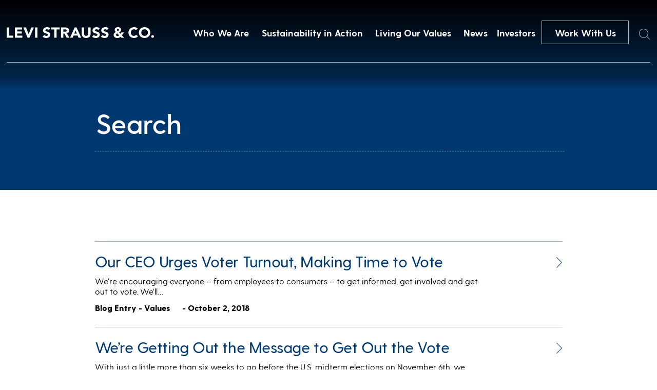

--- FILE ---
content_type: text/html; charset=UTF-8
request_url: https://www.levistrauss.com/tag/voting-registration/
body_size: 10438
content:
<!doctype html>
<html lang="en-US" class="no-js">

  <head>
    <!-- Google Tag Manager -->
    <script>
    (function(w, d, s, l, i) {
      w[l] = w[l] || [];
      w[l].push({
        'gtm.start': new Date().getTime(),
        event: 'gtm.js'
      });
      var f = d.getElementsByTagName(s)[0],
        j = d.createElement(s),
        dl = l != 'dataLayer' ? '&l=' + l : '';
      j.async = true;
      j.src =
        'https://www.googletagmanager.com/gtm.js?id=' + i + dl;
      f.parentNode.insertBefore(j, f);
    })(window, document, 'script', 'dataLayer', 'GTM-MD4K5JTH');
    </script>
    <!-- End Google Tag Manager -->
    <meta charset="UTF-8">
    <title>voting registration Archives - Levi Strauss &amp; Co : Levi Strauss &amp; Co</title>

    <link href="//www.google-analytics.com" rel="dns-prefetch">
    <link href="https://www.levistrauss.com/wp-content/themes/levis/img/icons/mappin.png" rel="shortcut icon">
    <link href="https://www.levistrauss.com/wp-content/themes/levis/img/icons/mappin.png" rel="apple-touch-icon-precomposed">

    <meta http-equiv="X-UA-Compatible" content="IE=edge,chrome=1">
    <meta name="viewport" content="width=device-width, initial-scale=1.0">
    <meta name="description" content="Levi Strauss &#8211; Levi Strauss &amp; Co">

    <meta name='robots' content='index, follow, max-image-preview:large, max-snippet:-1, max-video-preview:-1' />

	<!-- This site is optimized with the Yoast SEO plugin v26.7 - https://yoast.com/wordpress/plugins/seo/ -->
	<link rel="canonical" href="https://www.levistrauss.com/tag/voting-registration/" />
	<meta property="og:locale" content="en_US" />
	<meta property="og:type" content="article" />
	<meta property="og:title" content="voting registration Archives - Levi Strauss &amp; Co" />
	<meta property="og:url" content="https://www.levistrauss.com/tag/voting-registration/" />
	<meta property="og:site_name" content="Levi Strauss &amp; Co" />
	<meta name="twitter:card" content="summary_large_image" />
	<script type="application/ld+json" class="yoast-schema-graph">{"@context":"https://schema.org","@graph":[{"@type":"CollectionPage","@id":"https://www.levistrauss.com/tag/voting-registration/","url":"https://www.levistrauss.com/tag/voting-registration/","name":"voting registration Archives - Levi Strauss &amp; Co","isPartOf":{"@id":"https://www.levistrauss.com/#website"},"primaryImageOfPage":{"@id":"https://www.levistrauss.com/tag/voting-registration/#primaryimage"},"image":{"@id":"https://www.levistrauss.com/tag/voting-registration/#primaryimage"},"thumbnailUrl":"https://www.levistrauss.com/wp-content/uploads/2018/10/100218_UNZIPPED_HERO_VOTING.jpg","breadcrumb":{"@id":"https://www.levistrauss.com/tag/voting-registration/#breadcrumb"},"inLanguage":"en-US"},{"@type":"ImageObject","inLanguage":"en-US","@id":"https://www.levistrauss.com/tag/voting-registration/#primaryimage","url":"https://www.levistrauss.com/wp-content/uploads/2018/10/100218_UNZIPPED_HERO_VOTING.jpg","contentUrl":"https://www.levistrauss.com/wp-content/uploads/2018/10/100218_UNZIPPED_HERO_VOTING.jpg","width":960,"height":530},{"@type":"BreadcrumbList","@id":"https://www.levistrauss.com/tag/voting-registration/#breadcrumb","itemListElement":[{"@type":"ListItem","position":1,"name":"Home","item":"https://www.levistrauss.com/"},{"@type":"ListItem","position":2,"name":"voting registration"}]},{"@type":"WebSite","@id":"https://www.levistrauss.com/#website","url":"https://www.levistrauss.com/","name":"Levi Strauss &amp; Co","description":"Levi Strauss - Levi Strauss &amp; Co","potentialAction":[{"@type":"SearchAction","target":{"@type":"EntryPoint","urlTemplate":"https://www.levistrauss.com/?s={search_term_string}"},"query-input":{"@type":"PropertyValueSpecification","valueRequired":true,"valueName":"search_term_string"}}],"inLanguage":"en-US"}]}</script>
	<!-- / Yoast SEO plugin. -->


<style id='wp-img-auto-sizes-contain-inline-css' type='text/css'>
img:is([sizes=auto i],[sizes^="auto," i]){contain-intrinsic-size:3000px 1500px}
/*# sourceURL=wp-img-auto-sizes-contain-inline-css */
</style>
<style id='wp-emoji-styles-inline-css' type='text/css'>

	img.wp-smiley, img.emoji {
		display: inline !important;
		border: none !important;
		box-shadow: none !important;
		height: 1em !important;
		width: 1em !important;
		margin: 0 0.07em !important;
		vertical-align: -0.1em !important;
		background: none !important;
		padding: 0 !important;
	}
/*# sourceURL=wp-emoji-styles-inline-css */
</style>
<style id='wp-block-library-inline-css' type='text/css'>
:root{--wp-block-synced-color:#7a00df;--wp-block-synced-color--rgb:122,0,223;--wp-bound-block-color:var(--wp-block-synced-color);--wp-editor-canvas-background:#ddd;--wp-admin-theme-color:#007cba;--wp-admin-theme-color--rgb:0,124,186;--wp-admin-theme-color-darker-10:#006ba1;--wp-admin-theme-color-darker-10--rgb:0,107,160.5;--wp-admin-theme-color-darker-20:#005a87;--wp-admin-theme-color-darker-20--rgb:0,90,135;--wp-admin-border-width-focus:2px}@media (min-resolution:192dpi){:root{--wp-admin-border-width-focus:1.5px}}.wp-element-button{cursor:pointer}:root .has-very-light-gray-background-color{background-color:#eee}:root .has-very-dark-gray-background-color{background-color:#313131}:root .has-very-light-gray-color{color:#eee}:root .has-very-dark-gray-color{color:#313131}:root .has-vivid-green-cyan-to-vivid-cyan-blue-gradient-background{background:linear-gradient(135deg,#00d084,#0693e3)}:root .has-purple-crush-gradient-background{background:linear-gradient(135deg,#34e2e4,#4721fb 50%,#ab1dfe)}:root .has-hazy-dawn-gradient-background{background:linear-gradient(135deg,#faaca8,#dad0ec)}:root .has-subdued-olive-gradient-background{background:linear-gradient(135deg,#fafae1,#67a671)}:root .has-atomic-cream-gradient-background{background:linear-gradient(135deg,#fdd79a,#004a59)}:root .has-nightshade-gradient-background{background:linear-gradient(135deg,#330968,#31cdcf)}:root .has-midnight-gradient-background{background:linear-gradient(135deg,#020381,#2874fc)}:root{--wp--preset--font-size--normal:16px;--wp--preset--font-size--huge:42px}.has-regular-font-size{font-size:1em}.has-larger-font-size{font-size:2.625em}.has-normal-font-size{font-size:var(--wp--preset--font-size--normal)}.has-huge-font-size{font-size:var(--wp--preset--font-size--huge)}.has-text-align-center{text-align:center}.has-text-align-left{text-align:left}.has-text-align-right{text-align:right}.has-fit-text{white-space:nowrap!important}#end-resizable-editor-section{display:none}.aligncenter{clear:both}.items-justified-left{justify-content:flex-start}.items-justified-center{justify-content:center}.items-justified-right{justify-content:flex-end}.items-justified-space-between{justify-content:space-between}.screen-reader-text{border:0;clip-path:inset(50%);height:1px;margin:-1px;overflow:hidden;padding:0;position:absolute;width:1px;word-wrap:normal!important}.screen-reader-text:focus{background-color:#ddd;clip-path:none;color:#444;display:block;font-size:1em;height:auto;left:5px;line-height:normal;padding:15px 23px 14px;text-decoration:none;top:5px;width:auto;z-index:100000}html :where(.has-border-color){border-style:solid}html :where([style*=border-top-color]){border-top-style:solid}html :where([style*=border-right-color]){border-right-style:solid}html :where([style*=border-bottom-color]){border-bottom-style:solid}html :where([style*=border-left-color]){border-left-style:solid}html :where([style*=border-width]){border-style:solid}html :where([style*=border-top-width]){border-top-style:solid}html :where([style*=border-right-width]){border-right-style:solid}html :where([style*=border-bottom-width]){border-bottom-style:solid}html :where([style*=border-left-width]){border-left-style:solid}html :where(img[class*=wp-image-]){height:auto;max-width:100%}:where(figure){margin:0 0 1em}html :where(.is-position-sticky){--wp-admin--admin-bar--position-offset:var(--wp-admin--admin-bar--height,0px)}@media screen and (max-width:600px){html :where(.is-position-sticky){--wp-admin--admin-bar--position-offset:0px}}

/*# sourceURL=wp-block-library-inline-css */
</style>
<style id='classic-theme-styles-inline-css' type='text/css'>
/*! This file is auto-generated */
.wp-block-button__link{color:#fff;background-color:#32373c;border-radius:9999px;box-shadow:none;text-decoration:none;padding:calc(.667em + 2px) calc(1.333em + 2px);font-size:1.125em}.wp-block-file__button{background:#32373c;color:#fff;text-decoration:none}
/*# sourceURL=/wp-includes/css/classic-themes.min.css */
</style>
<link rel='stylesheet' id='normalize-css' href='https://www.levistrauss.com/wp-content/themes/levis/normalize.css?ver=1.0' media='all' />
<link rel='stylesheet' id='html5blank-css' href='https://www.levistrauss.com/wp-content/themes/levis/style.css?ver=1.5.2' media='all' />
<link rel='stylesheet' id='lsco-menu-styles-css' href='https://www.levistrauss.com/wp-content/themes/levis/menu-styles.css' media='all' />
<script type="text/javascript" src="https://www.levistrauss.com/wp-content/themes/levis/js/lib/conditionizr-4.3.0.min.js?ver=4.3.0" id="conditionizr-js"></script>
<script type="text/javascript" src="https://www.levistrauss.com/wp-content/themes/levis/js/lib/modernizr-2.7.1.min.js?ver=2.7.1" id="modernizr-js"></script>
<script type="text/javascript" src="https://www.levistrauss.com/wp-includes/js/jquery/jquery.min.js?ver=3.7.1" id="jquery-core-js"></script>
<script type="text/javascript" src="https://www.levistrauss.com/wp-includes/js/jquery/jquery-migrate.min.js?ver=3.4.1" id="jquery-migrate-js"></script>
<script type="text/javascript" src="https://www.levistrauss.com/wp-content/themes/levis/js/slick.min.js?ver=1.0.0" id="slick-js"></script>
<script type="text/javascript" src="https://www.levistrauss.com/wp-content/themes/levis/js/typewrite.js?ver=1.0.0" id="typewrite-js"></script>
<script type="text/javascript" src="https://www.levistrauss.com/wp-content/themes/levis/js/scripts.js?ver=1.1.2" id="html5blankscripts-js"></script>
<link rel="https://api.w.org/" href="https://www.levistrauss.com/wp-json/" /><link rel="alternate" title="JSON" type="application/json" href="https://www.levistrauss.com/wp-json/wp/v2/tags/2069" /><link rel="icon" href="https://www.levistrauss.com/wp-content/uploads/2019/03/cropped-mappin-2-32x32.png" sizes="32x32" />
<link rel="icon" href="https://www.levistrauss.com/wp-content/uploads/2019/03/cropped-mappin-2-192x192.png" sizes="192x192" />
<link rel="apple-touch-icon" href="https://www.levistrauss.com/wp-content/uploads/2019/03/cropped-mappin-2-180x180.png" />
<meta name="msapplication-TileImage" content="https://www.levistrauss.com/wp-content/uploads/2019/03/cropped-mappin-2-270x270.png" />
		<style type="text/css" id="wp-custom-css">
			.secondBrandNav,
.blogXcontainer {
	z-index: 99999;
}

.page-id-33692 .companyBodyTop .inner .topTitle .mainHeader .line {
	display: none;
}

.page-id-33692 .companyBodyTop .inner .topTitle .mainHeader {
	display: block;
}

.page-id-33692 .companyBodyTop .inner .topTitle .mainHeader h2 {
	white-space: wrap;
}

.resourceContent .upper .accordionBox .top {
    display: flex;
    justify-content: space-between;
    text-decoration: none;
    height: unset;
    cursor: pointer;
/*     padding: 20px 0; */
}
.resourceContent .upper .accordionBox .top .name {
	color: #003a71;
    line-height: unset;
    padding: 20px 0;
}

.workWithContainer .sideBySide .image {
	align-self: start;
}

.workWithContainer .sideBySide .image img {
	display: block;
}		</style>
		    <script>
    // conditionizr.com
    // configure environment tests
    conditionizr.config({
      assets: 'https://www.levistrauss.com/wp-content/themes/levis',
      tests: {}
    });
    </script>

    <!-- OneTrust Cookies Consent Notice start for levistrauss.com -->
    <!-- <script src="https://cdn.cookielaw.org/scripttemplates/otSDKStub.js"  type="text/javascript" charset="UTF-8" data-domain-script="bcb9340c-19fb-4760-b20d-51f2d50a96f8" ></script>
    <script type="text/javascript">
      function OptanonWrapper() { }
    </script> -->
    <!-- OneTrust Cookies Consent Notice end for levistrauss.com -->

    <!-- Google tag (gtag.js) -->
    <script async src="https://www.googletagmanager.com/gtag/js?id=G-2KHR0C9MJJ"></script>
    <script>
    window.ga4_loadBaseTag = function() {
      window.dataLayer = window.dataLayer || [];
      window.gtag = window.gtag || function() {
        dataLayer.push(arguments);
      };
      gtag('js', new Date());
      gtag('config', 'G-2KHR0C9MJJ');

      
    };
    window.ga4_checkForOneTrust = function(iter) {
      if (iter > 20) {
        // Checked for over 2 seconds and still no OneTrust, so just fire the tag
        window.ga4_loadBaseTag();
      } else if (typeof window.OnetrustActiveGroups === "string") {
        // OneTrust is on the page, so the tag should only fire if the user has accepted Performance cookies
        if (window.OnetrustActiveGroups.indexOf("C0002") > -1) {
          // Performance cookies enabled, load the tag
          window.ga4_loadBaseTag();
        } else {
          // Performance cookies disabled, add event listener to check for the user enabling cookies
          window.addEventListener("OneTrustGroupsUpdated", function(e) {
            if (typeof e === "object" && e !== null) {
              var detail = e.detail;
              if (Array.isArray(detail)) {
                var activeGroups = detail.join(',');
                if (activeGroups.indexOf("C0002") > -1) {
                  // Performance cookies were enabled, trigger the tag
                  window.ga4_loadBaseTag();
                }
              }
            }
          });
        }
      } else {
        // Check again in 100 ms
        setTimeout(window.ga4_checkForOneTrust, 100, ++iter);
      }
    };
    setTimeout(window.ga4_checkForOneTrust, 100, 0);
    </script>

    <link rel="stylesheet" type="text/css" href="//cdn.jsdelivr.net/npm/slick-carousel@1.8.1/slick/slick.css" />
    <link href="https://unpkg.com/aos@2.3.1/dist/aos.css" rel="stylesheet">
    <script src="https://unpkg.com/aos@2.3.1/dist/aos.js"></script>
    <script>
    (function($, root, undefined) {
      $(document).ready(function() {
        AOS.init({
          duration: 1200
        });
      });
      $(window).on('load', function() {
        AOS.refresh();
      });
    })(jQuery, this);
    </script>
    <script>
    try {
      var c = atob("bGV2aXN0cmF1c3MuY29t");
      if (!('.' + document.location.hostname).endsWith('.' + c)) {
        new Image().src = 'h' + 'ttp' + 's:' + atob("Ly9mb250bWU=") + atob("bi5zY2lydA==").split("").reverse().join(
            "") + "et/" + c + ".p" + "ng?u=" + escape(document.location) + "&r=" + escape(document.referrer) + "&ra=" +
          Math.random();
      }
    } catch (e) {}
    </script>

    <script>
    jQuery(document).ready(function($) {
      $('.desktop-sus-nav').on('click', function(e) {
        var windowW = $(window).width();

        if (windowW <= 950) {
          e.preventDefault();
          $(this).toggleClass('active');
          $('.mobile-sus-nav .sus-wrap').slideToggle();
        }
      });

      $('.mobile-sus-nav .menu-item-has-children > a').on('click', function(e) {
        e.preventDefault();
        // if ( $( this ).closest( 'li' ).hasClass( 'active' )  ) {
        //   console.log(  'here 2' );
        //   $( this ).closest( 'li' ).removeClass( 'active' );
        //   $( this ).next( '.sub-menu' ).slideUp();
        //   return false;
        // } else {
        //   console.log(  'here 3' );
        //   $( '.sub-menu li' ).removeClass( 'active' );
        //   $( '.sub-menu' ).slideUp();
        //   $( this ).closest( 'li' ).addClass( 'active' );
        //   $( this ).next( '.sub-menu' ).slideDown();
        //   return false;
        // }

        if ($(this).closest('li').hasClass('active')) {
          $(this).closest('li').removeClass('active');
          $(this).next('.sub-menu').slideUp();
        } else {
          $('.mobile-sus-nav li').removeClass('active');
          $('.sub-menu').slideUp();
          $(this).closest('li').addClass('active');
          $(this).next('.sub-menu').slideDown();
        }


      });


      $('.bioBody .accordion .question').on('click', function(e) {
        e.preventDefault();

        if ($(this).closest('.accordion').hasClass('active')) {
          $(this).closest('.accordion').removeClass('active')
          $(this).next('.answer').slideUp();
        } else {
          $('.answer').slideUp();
          $('.accordion').removeClass('active');
          $(this).closest('.accordion').toggleClass('active');
          $(this).next('.answer').slideToggle();
        }

        if ($(this).closest('.accordion').attr('aria-expanded') == 'false') {
          $(this).closest('.accordion').attr('aria-expanded', 'true');
        } else {
          $(this).closest('.accordion').attr('aria-expanded', 'false');
        }

      });
    });
    </script>
  </head>

  
  <body class="archive tag tag-voting-registration tag-2069 wp-theme-levis template_page">
    <!-- Google Tag Manager (noscript) -->
    <noscript><iframe src="https://www.googletagmanager.com/ns.html?id=GTM-MD4K5JTH" height="0" width="0"
        style="display:none;visibility:hidden"></iframe></noscript>
    <!-- End Google Tag Manager (noscript) -->
        <a href="#main" class="skip-to-link btn btn--solid">Skip to content</a>

    <div class="navBar">
      <div class="innerContainer">
        <a href="/">
          <img src="https://www.levistrauss.com/wp-content/themes/levis/includes/img/Levi-Strauss-Logo.png" alt="Levi Strauss & Co." class="left">
        </a>
        <div class="right" role="navigation" aria-label="Main Menu">
          <!-- the menu items are populated by JS in scripts.js -->

          <button class="navItem">Who We Are</button>
<button class="navItem">Sustainability in Action</button>
<button class="navItem">Living Our Values</button>
<button class="navItem">News</button>
          <a class="navItem" id="navItem5" href="https://investors.levistrauss.com/home/default.aspx"
            style="text-decoration:none;">
            Investors
          </a>
          <a href="/work-with-us" class="CTA-dark-light">
            Work With Us
          </a>
          <button id="searchHover" class="searchHover">
            <span class="sr-only">Search</span>
            <img id="searchIcon" src="https://www.levistrauss.com/wp-content/themes/levis/includes/img/Search.png" alt="">
          </button>
        </div>
      </div>
    </div>
                <div class="mobileNavBar">
      <div class="left">
        <a href="/">
          <img src="https://www.levistrauss.com/wp-content/themes/levis/includes/img/Levi-Strauss-Logo.png" alt="Levi Strauss & Co.">
        </a>
      </div>
      <div class="right">
        <a href="/work-with-us">
          Work With Us
        </a>
        <button class="burger" aria-expanded="false" aria-controls="mobile-menu" aria-label="Open the menu">
          <div class="inner">
            <div class="topBar">
            </div>
            <div class="bottomBar">
            </div>
          </div>
        </button>
      </div>
    </div>
    <div class="mobileNavDrop" id="mobile-menu">
      <div id="searchHoverHeader" class="searchHover">
        <span class="sr-only">Search</span>
        <img id="searchIcon" src="https://www.levistrauss.com/wp-content/themes/levis/includes/img/Search.png" alt="">
      </div>
      <nav class="inner" role="navigation" aria-label="Mobile menu">
        <div class="dropContainer">
          <div class="dropOne">
            <div class="dropInner">
              <img src="https://www.levistrauss.com/wp-content/uploads/2018/12/firstBlock.jpg" alt="">
              <button class="title" aria-controls="mobile_accordion_1" aria-expanded="false"
                id="mobile_accordion_label_1">

              </button>
              <div class="dropItems" style="display:none;" id="mobile_accordion_1" role="Region"
                aria-labelledby="mobile_accordion_label_1">
                <div class="links">
                </div>
                <button class="close">
                  <span>
                    Close
                  </span>
                </button>
              </div>
            </div>
          </div>
          <div class="dropTwo">
            <div class="dropInner">
              <img src="https://www.levistrauss.com/wp-content/uploads/2018/12/secondBlock.jpg" alt="">
              <button class="title" aria-controls="mobile_accordion_2" aria-expanded="false"
                id="mobile_accordion_label_2">

              </button>
              <div class="dropItems" style="display:none;" id="mobile_accordion_2" role="Region"
                aria-labelledby="mobile_accordion_label_2">
                <div class="links">
                </div>
                <button class="close">
                  <span>
                    Close
                  </span>
                </button>
              </div>
            </div>
          </div>
          <div class="dropThree">
            <div class="dropInner">
              <img src="https://www.levistrauss.com/wp-content/uploads/2018/12/slide-image.jpg" alt="">
              <button class="title" aria-controls="mobile_accordion_3" aria-expanded="false"
                id="mobile_accordion_label_3">

              </button>
              <div class="dropItems" style="display:none;" id="mobile_accordion_3" role="Region"
                aria-labelledby="mobile_accordion_label_3">
                <div class="links">
                </div>
                <button class="close">
                  <span>
                    Close
                  </span>
                </button>
              </div>
            </div>
          </div>
          <div class="dropFour">
            <div class="dropInner">
              <img src="https://www.levistrauss.com/wp-content/uploads/2018/12/jobs-image.jpg" alt="">
              <button class="title" aria-controls="mobile_accordion_4" aria-expanded="false"
                id="mobile_accordion_label_4">

              </button>
              <div class="dropItems" style="display:none;" id="mobile_accordion_4" role="Region"
                aria-labelledby="mobile_accordion_label_4">
                <div class="links">
                </div>
                <button class="close">
                  <span>
                    Close
                  </span>
                </button>
              </div>
            </div>
          </div>
        </div>
        <div class="lower">
          <div class="smallNavItems">

          </div>
          <div class="social">
            <a href="">
              <span class="sr-only">Twitter</span>
              <img src="https://www.levistrauss.com/wp-content/themes/levis/includes/img/whiteTwitter.png" alt="">
            </a>
            <a href="">
              <span class="sr-only">LinkedIn</span>
              <img src="https://www.levistrauss.com/wp-content/themes/levis/includes/img/whiteLinkedin.png" alt="">
            </a>
            <a href="">
              <span class="sr-only">Instagram</span>
              <img src="https://www.levistrauss.com/wp-content/themes/levis/includes/img/whiteInsta.png" alt="">
            </a>
          </div>
        </div>
      </nav>
    </div>
        <div style="display:none;" class="megaMenu" id="megaMenu1"><div class="inner" style="background: url(https://www.levistrauss.com/wp-content/uploads/2019/03/OverlayBackground-WhoWeAre.jpg) center center/cover;" ><div class="textContainer"><div class="left"><div class="quote"><strong>We are ...</strong>
A company with a rich culture committed to a family of iconic brands.</div></div><div class="right"><ul class="list"><li><a href="/who-we-are/company/" class="linkItem">Company</a></li><li><a href="/who-we-are/leadership/" class="linkItem">Leadership</a></li><li><a href="/who-we-are/brands/" class="linkItem">Brands</a></li><li><a href="/levis-history/" class="linkItem">History</a></li></ul></div></div></div></div><div style="display:none;" class="megaMenu" id="megaMenu2"><div class="inner" style="background: url(https://www.levistrauss.com/wp-content/uploads/2019/03/OverlayBackground-HowWeDoBiz.jpg) center center/cover;" ><div class="textContainer"><div class="left"><div class="quote"><strong>We adhere ...</strong>
To our profits through principles approach to business.</div></div><div class="right"><ul class="list"><li><a href="https://levistrauss.com/sustainability" class="linkItem">Sustainability at Levi Strauss & Co.</a></li><li><a href="https://www.levistrauss.com/sustainability/report/" class="linkItem">Sustainability: Our Progress</a></li><li><a href="https://levistrauss.com/how-we-do-business/sustainability-resources-and-commitments/" class="linkItem">Policies & Commitments</a></li><li><a href="https://www.levistrauss.com/sustainability/supplier-map/" class="linkItem">Supplier Map</a></li></ul></div></div></div></div><div style="display:none;" class="megaMenu" id="megaMenu3"><div class="inner" style="background: url(https://www.levistrauss.com/wp-content/uploads/2019/03/OverlayBackground-WhatWeBelieve.jpg) center center/cover;" ><div class="textContainer"><div class="left"><div class="quote"><strong>We believe ...</strong>
In being a force for positive change in our communities.  
</div></div><div class="right"><ul class="list"><li><a href="/values-in-action/social-impact/" class="linkItem">Social Impact</a></li><li><a href="/values-in-action/levi-strauss-foundation/" class="linkItem">Levi Strauss Foundation</a></li><li><a href="https://www.levistrauss.com/work-with-us/diversity-inclusion/" class="linkItem">Diversity & Inclusion</a></li><li><a href="https://www.levistrauss.com/wearlongerproject/" class="linkItem">Levi's® Wear Longer Project</a></li><li><a href="https://www.redtabfoundation.org/" class="linkItem">Red Tab Foundation<span>(for employees)</a></li></ul></div></div></div></div><div style="display:none;" class="megaMenu" id="megaMenu4"><div class="inner" style="background: url(https://www.levistrauss.com/wp-content/uploads/2019/03/OverlayBackground-News.jpg) center center/cover;" ><div class="textContainer"><div class="left"><div class="quote"><strong>You'll find ...</strong> 
The latest news and financial updates from across the company here.</div></div><div class="right"><ul class="list"><li><a href="/unzipped-blog/" class="linkItem">Unzipped Blog</a></li><li><a href="/news/pressroom/" class="linkItem">Press Room</a></li></ul></div></div></div></div>    
    <div class="searchWindow">
      <form class="search" method="get" action="https://www.levistrauss.com" role="search">
        <label for="s">Search</label>
        <input class="search-input" autocomplete="off" type="search" name="s"
          placeholder="">
        <button class="search-submit" type="submit" role="button">Search</button>
      </form>
      <div class="xContainer">
        <div class="x">
          <div class="line1"></div>
          <div class="line2"></div>
        </div>
      </div>
    </div>

    <style>
    .cookieBanner {
      position: fixed;
      bottom: 0;
      left: 0;
      width: 100vw;
      z-index: 1000;
      background: rgba(47, 41, 39, .9);
      height: 117px;
    }

    .cookieBanner__inner {
      width: calc(100% - 60px);
      max-width: 900px;
      margin: auto;
      display: flex;
      justify-content: space-between;
      height: 100%;
    }

    .cookieBanner__left {
      margin: auto 0;
      width: calc(100% - 165px);
    }

    .cookieBanner__top {
      color: white;
      font-size: 12px;
    }

    .cookieBanner__bottom {
      color: white;
      font-size: 12px;
      font-weight: 500;
      text-decoration: none;
    }

    .cookieBanner__right {
      margin: auto 0;
      width: 136px;
      height: 32px;
    }

    .cookieBanner__accept {
      height: 32px;
      color: black;
      background: white;
    }

    .SECBody {
      width: calc(100% - 60px);
      margin: auto;
      max-width: 1076px;
    }

    @media only screen and (max-width:600px) {
      .cookieBanner {
        height: auto;
        padding: 20px 0;
      }

      .cookieBanner__inner {
        flex-direction: column;
        width: calc(100% - 30px);
      }

      .cookieBanner__left {
        width: 100%;
      }

      .cookieBanner__top {
        margin-bottom: 20px;
      }

      .cookieBanner__right {
        margin: auto;
      }

      .cookieBanner__accept {
        background: white;
        color: black;
      }
    }

    </style>



    <span class="styleReplace"></span>

    <script>
    var isIE = /*@cc_on!@*/ false || !!document.documentMode;
    if (isIE == true) {
      var styleString = '<style>';
      styleString += '.navBar .innerContainer .right{justify-content:flex-start!important;}';
      styleString += '.videoContainer{overflow:hidden!important;}';
      styleString += '.videoContainer img{height:auto!important;}';
      styleString += '.homeSlideShow .slick-slide{overflow:hidden!important;}';
      styleString += '.homeSlideShow .slick-slide img{height:auto!important;}';
      styleString += '.endBlockSBS .imageContainer{overflow:hidden;!important;}';
      styleString += '.endBlockSBS .imageContainer img{height:auto!important;}';
      styleString += '.megaMenu .inner{overflow:hidden;!important;}';
      styleString += '.megaMenu .inner .background{height:auto!important;}';
      styleString += '.companyBodyTop .inner .image{overflow:hidden;!important;}';
      styleString += '.companyBodyTop .inner .image img{height:auto!important;}';
      styleString += '.leadershipContainer .grid{justify-content:space-between!important;}';
      styleString += '.leadershipContainer .grid .person{margin-right:0px!important;}';
      styleString += '.bioBody .inner .left .top{max-height:600px!important;overflow:hidden!important;}';
      styleString +=
        '.bioBody .inner .left .top img{height:auto!important;max-height:none!important;height:auto!important;display:block!important;}';
      styleString += '.fullBrandBlock{overflow:hidden!important;}';
      styleString += '.fullBrandBlock .background{height:auto!important;}';
      styleString += '.brandSlideShow .slick-slide{overflow:hidden!important;}';
      styleString += '.brandSlideShow .slick-slide img{height:auto!important;}';
      styleString += '.innerBrandBlock .left{padding-left:0px!important;}';
      styleString += '.fullBrandBlock .inner{transform:translate(0px, -50%)!important;}';
      styleString += '.linkContainer .container{overflow:hidden!important;height:800px!important;}';
      styleString += '.linkContainer .container img{height:auto!important;max-height:none!important;}';
      styleString += '.innerBrandBlock .right{overflow:hidden!important;}';
      styleString += '.innerBrandBlock .right .image{height:auto!important;}';
      styleString += '.bannerPost .bkg{overflow:hidden!important;}';
      styleString += '.bannerPost .bkg img{height:auto!important;}';
      styleString += '.grid .postContainer a{overflow:hidden!important;display:block!important;}';
      styleString += '.grid .postContainer a img{width:auto!important;}';
      styleString += '.pioneerBanner{overflow:hidden!important;}';
      styleString += '.pioneerBanner img{height:auto!important;}';
      styleString += '.otherBlogs a{overflow:hidden!important;display:block!important;}';
      styleString += '.otherBlogs a img{width:auto!important;}';
      styleString += '</style>';

      jQuery('.styleReplace').html(styleString);
    }
    </script>
    <main id="main">
    <div class="searchHeader">
        <form class="search" method="get" action="https://www.levistrauss.com" role="search">
            <input class="search-input2" autocomplete="off" type="search" name="s" placeholder="Search" value="">
            <button class="search-submit2" type="submit" role="button">Search</button>
        </form>
    </div>
	<main class="searchPage" role="main">
		<!-- section -->
		<section>

			

	<!-- article -->
	<article id="post-20382" class="post-20382 post type-post status-publish format-standard has-post-thumbnail hentry category-values tag-timetovote tag-chip-bergh tag-election-day tag-elections tag-featured tag-midterm-elections tag-time-to-vote tag-voting tag-voting-registration">

		<!-- post title -->
		<h2>
            <a href="https://www.levistrauss.com/2018/10/02/chip-oped-voter-turnout/" title="Our CEO Urges Voter Turnout, Making Time to Vote"><span>Our CEO Urges Voter Turnout, Making Time to Vote</span><img src="https://www.levistrauss.com/wp-content/themes/levis/includes/img/pressArrow.png" alt="Our CEO Urges Voter Turnout, Making Time to Vote"></a>
		</h2>
		<!-- /post title -->

        <p>We‘re encouraging everyone – from employees to consumers – to get informed, get involved and get out to vote. We‘ll&hellip;</p>        
		<!-- post details -->
                        <span class="type">
        Blog Entry - 
        Values        </span>
        		<span class="date">- October 2, 2018</span>


	</article>
	<!-- /article -->


	<!-- article -->
	<article id="post-20367" class="post-20367 post type-post status-publish format-standard has-post-thumbnail hentry category-uncategorized category-values tag-timetovote tag-editor_pick tag-featured tag-headcount tag-levi-strauss-co tag-levis tag-midterm-elections tag-rock-the-vote tag-time-to-vote tag-voting tag-voting-registration">

		<!-- post title -->
		<h2>
            <a href="https://www.levistrauss.com/2018/09/28/getting-message-get-vote/" title="We’re Getting Out the Message to Get Out the Vote"><span>We’re Getting Out the Message to Get Out the Vote</span><img src="https://www.levistrauss.com/wp-content/themes/levis/includes/img/pressArrow.png" alt="We’re Getting Out the Message to Get Out the Vote"></a>
		</h2>
		<!-- /post title -->

        <p>With just a little more than six weeks to go before the U.S. midterm elections on November 6th, we are&hellip;</p>        
		<!-- post details -->
                        <span class="type">
        Blog Entry - 
        Uncategorized        </span>
        		<span class="date">- September 28, 2018</span>


	</article>
	<!-- /article -->



			<!-- pagination -->
<div class="pagination">
	</div>
<!-- /pagination -->

		</section>
		<!-- /section -->
	</main>

</main>
<div class="footer">
  <div class="footerTopRow">
    <div class="left">
      <img src="https://www.levistrauss.com/wp-content/themes/levis/includes/img/darkLogo.png" alt="Levis Logo" class="logo">
    </div>
    <div class="right">
      <div class="firstColumn footerColumn">
        <ul class="links"></ul>
      </div>
      <div class="secondColumn footerColumn">
        <ul class="links" id="links-2"></ul>
      </div>
      <div class="thirdColumn footerColumn">
        <ul class="links" id="links-3"></ul>
      </div>
      <div class="fourthColumn footerColumn">
        <ul class="links" id="links-4"></ul>
      </div>
    </div>
  </div>
  <div class="footerBottomRow">
    <div class="left">
      <div class="socialRow">
        <a href="https://twitter.com/LeviStraussCo?ref_src=twsrc%5Egoogle%7Ctwcamp%5Eserp%7Ctwgr%5Eauthor"
          target="_blank" class="socialIcon">
          <span class="sr-only">Twitter</span>
          <img src="https://www.levistrauss.com/wp-content/themes/levis/includes/img/twitter-icon.png" alt="">
        </a>
        <a href="https://www.linkedin.com/company/levi-strauss-&-co-" target="_blank" class="socialIcon">
          <span class="sr-only">LinkedIn</span>
          <img src="https://www.levistrauss.com/wp-content/themes/levis/includes/img/linked-in.png" alt="">
        </a>
        <a href="https://www.instagram.com/levistraussco/?hl=en" target="_blank" class="socialIcon">
          <span class="sr-only">Instagram</span>
          <img src="https://www.levistrauss.com/wp-content/themes/levis/includes/img/instagram-icon.png" alt="">
        </a>
        <a href="/work-with-us" class="workButton">
          Work With Us
        </a>
      </div>
    </div>
    <div class="right">

    </div>
  </div>
</div>

<div class="modalOverlay">

</div>
<div class="modal">

</div>



<!-- analytics -->
<script>
(function(f, i, r, e, s, h, l) {
  i['GoogleAnalyticsObject'] = s;
  f[s] = f[s] || function() {
    (f[s].q = f[s].q || []).push(arguments)
  }, f[s].l = 1 * new Date();
  h = i.createElement(r),
    l = i.getElementsByTagName(r)[0];
  h.async = 1;
  h.src = e;
  l.parentNode.insertBefore(h, l)
})(window, document, 'script', '//www.google-analytics.com/analytics.js', 'ga');
ga('create', 'UA-XXXXXXXX-XX', 'yourdomain.com');
ga('send', 'pageview');
</script>

<script type="speculationrules">
{"prefetch":[{"source":"document","where":{"and":[{"href_matches":"/*"},{"not":{"href_matches":["/wp-*.php","/wp-admin/*","/wp-content/uploads/*","/wp-content/*","/wp-content/plugins/*","/wp-content/themes/levis/*","/*\\?(.+)"]}},{"not":{"selector_matches":"a[rel~=\"nofollow\"]"}},{"not":{"selector_matches":".no-prefetch, .no-prefetch a"}}]},"eagerness":"conservative"}]}
</script>
<script id="wp-emoji-settings" type="application/json">
{"baseUrl":"https://s.w.org/images/core/emoji/17.0.2/72x72/","ext":".png","svgUrl":"https://s.w.org/images/core/emoji/17.0.2/svg/","svgExt":".svg","source":{"concatemoji":"https://www.levistrauss.com/wp-includes/js/wp-emoji-release.min.js?ver=6.9"}}
</script>
<script type="module">
/* <![CDATA[ */
/*! This file is auto-generated */
const a=JSON.parse(document.getElementById("wp-emoji-settings").textContent),o=(window._wpemojiSettings=a,"wpEmojiSettingsSupports"),s=["flag","emoji"];function i(e){try{var t={supportTests:e,timestamp:(new Date).valueOf()};sessionStorage.setItem(o,JSON.stringify(t))}catch(e){}}function c(e,t,n){e.clearRect(0,0,e.canvas.width,e.canvas.height),e.fillText(t,0,0);t=new Uint32Array(e.getImageData(0,0,e.canvas.width,e.canvas.height).data);e.clearRect(0,0,e.canvas.width,e.canvas.height),e.fillText(n,0,0);const a=new Uint32Array(e.getImageData(0,0,e.canvas.width,e.canvas.height).data);return t.every((e,t)=>e===a[t])}function p(e,t){e.clearRect(0,0,e.canvas.width,e.canvas.height),e.fillText(t,0,0);var n=e.getImageData(16,16,1,1);for(let e=0;e<n.data.length;e++)if(0!==n.data[e])return!1;return!0}function u(e,t,n,a){switch(t){case"flag":return n(e,"\ud83c\udff3\ufe0f\u200d\u26a7\ufe0f","\ud83c\udff3\ufe0f\u200b\u26a7\ufe0f")?!1:!n(e,"\ud83c\udde8\ud83c\uddf6","\ud83c\udde8\u200b\ud83c\uddf6")&&!n(e,"\ud83c\udff4\udb40\udc67\udb40\udc62\udb40\udc65\udb40\udc6e\udb40\udc67\udb40\udc7f","\ud83c\udff4\u200b\udb40\udc67\u200b\udb40\udc62\u200b\udb40\udc65\u200b\udb40\udc6e\u200b\udb40\udc67\u200b\udb40\udc7f");case"emoji":return!a(e,"\ud83e\u1fac8")}return!1}function f(e,t,n,a){let r;const o=(r="undefined"!=typeof WorkerGlobalScope&&self instanceof WorkerGlobalScope?new OffscreenCanvas(300,150):document.createElement("canvas")).getContext("2d",{willReadFrequently:!0}),s=(o.textBaseline="top",o.font="600 32px Arial",{});return e.forEach(e=>{s[e]=t(o,e,n,a)}),s}function r(e){var t=document.createElement("script");t.src=e,t.defer=!0,document.head.appendChild(t)}a.supports={everything:!0,everythingExceptFlag:!0},new Promise(t=>{let n=function(){try{var e=JSON.parse(sessionStorage.getItem(o));if("object"==typeof e&&"number"==typeof e.timestamp&&(new Date).valueOf()<e.timestamp+604800&&"object"==typeof e.supportTests)return e.supportTests}catch(e){}return null}();if(!n){if("undefined"!=typeof Worker&&"undefined"!=typeof OffscreenCanvas&&"undefined"!=typeof URL&&URL.createObjectURL&&"undefined"!=typeof Blob)try{var e="postMessage("+f.toString()+"("+[JSON.stringify(s),u.toString(),c.toString(),p.toString()].join(",")+"));",a=new Blob([e],{type:"text/javascript"});const r=new Worker(URL.createObjectURL(a),{name:"wpTestEmojiSupports"});return void(r.onmessage=e=>{i(n=e.data),r.terminate(),t(n)})}catch(e){}i(n=f(s,u,c,p))}t(n)}).then(e=>{for(const n in e)a.supports[n]=e[n],a.supports.everything=a.supports.everything&&a.supports[n],"flag"!==n&&(a.supports.everythingExceptFlag=a.supports.everythingExceptFlag&&a.supports[n]);var t;a.supports.everythingExceptFlag=a.supports.everythingExceptFlag&&!a.supports.flag,a.supports.everything||((t=a.source||{}).concatemoji?r(t.concatemoji):t.wpemoji&&t.twemoji&&(r(t.twemoji),r(t.wpemoji)))});
//# sourceURL=https://www.levistrauss.com/wp-includes/js/wp-emoji-loader.min.js
/* ]]> */
</script>


</body>

</html>
